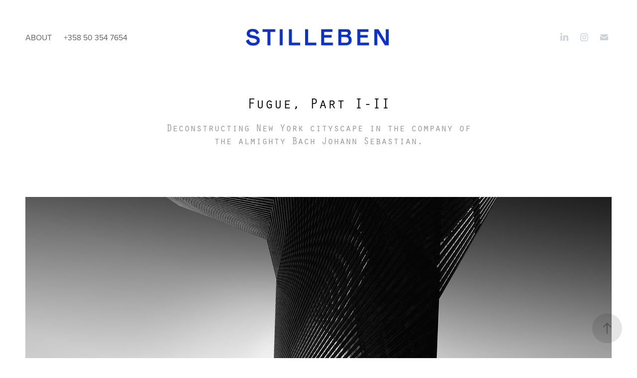

--- FILE ---
content_type: text/plain
request_url: https://www.google-analytics.com/j/collect?v=1&_v=j102&a=1919265959&t=pageview&_s=1&dl=https%3A%2F%2Fstilleben.fi%2Ffugue-part-i-ii&ul=en-us%40posix&dt=Stilleben%20-%20Fugue%2C%20Part%20I-II&sr=1280x720&vp=1280x720&_u=IEBAAEABAAAAACAAI~&jid=1922853426&gjid=121800207&cid=938896699.1769486589&tid=UA-18900184-1&_gid=294138714.1769486589&_r=1&_slc=1&z=312426910
body_size: -450
content:
2,cG-5P1EPPZS75